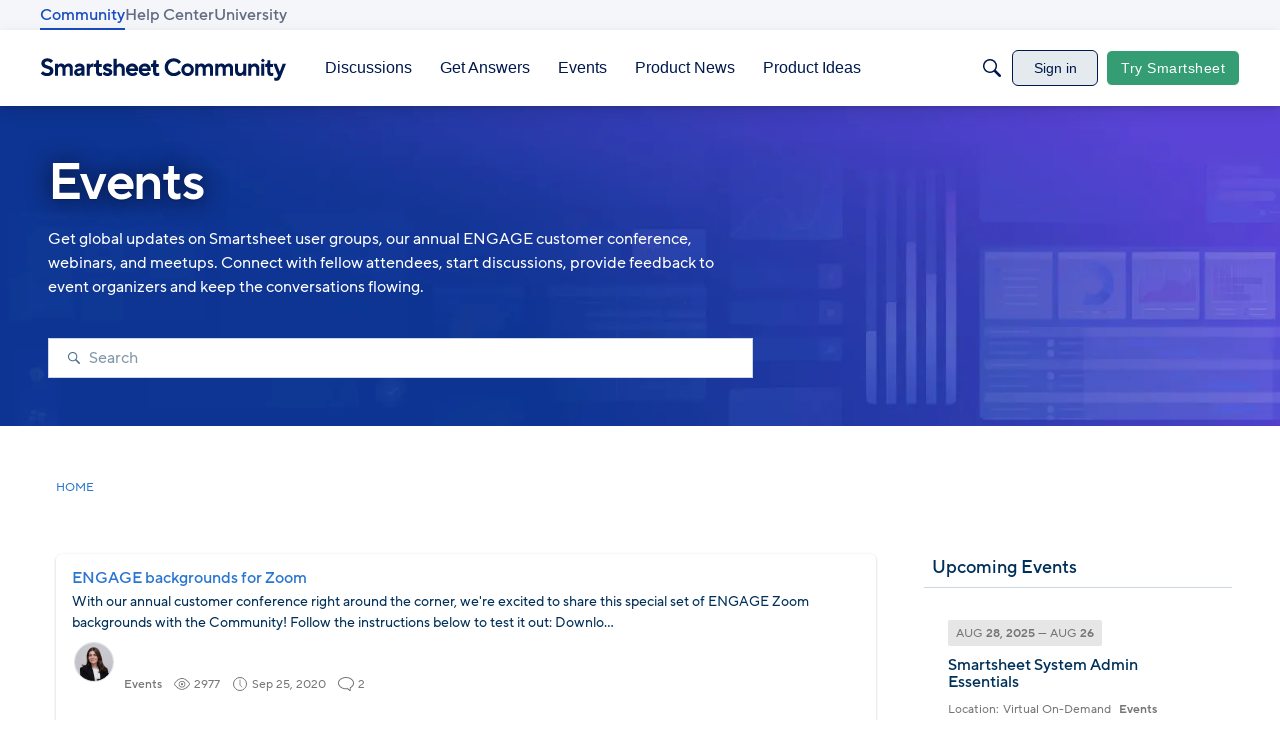

--- FILE ---
content_type: application/x-javascript
request_url: https://community.smartsheet.com/dist/v2/forum/entries/addons/badges/forum.J1kCrLhA.min.js
body_size: -114
content:
import{o as l,l as a,i}from"../../../vendor/vendor/react-core.DB6kRN5F.min.js";import{f as m,bI as r,M as o}from"../../forum.BQo-I1S1.min.js";import{b as c}from"../../../chunks/addons/badges/Badge.variables.BHLCadNR.min.js";const b=m(()=>{const{list:s,listItem:t}=r(c()),e={...o.margin({top:6})},n={...o.margin({right:20,bottom:20})};l({[`.Panel .${s}`]:a(s,i(e,"")),[`.Panel .${t}`]:a(t,i(n,""))})});b();


--- FILE ---
content_type: text/javascript; charset=utf-8
request_url: https://cdn.bizible.com/xdc.js?_biz_u=f61880caba6e4eb0deadcf78205e3157&_biz_h=-1719904874&cdn_o=a&jsVer=4.25.11.25
body_size: 217
content:
(function () {
    BizTrackingA.XdcCallback({
        xdc: "f61880caba6e4eb0deadcf78205e3157"
    });
})();
;
